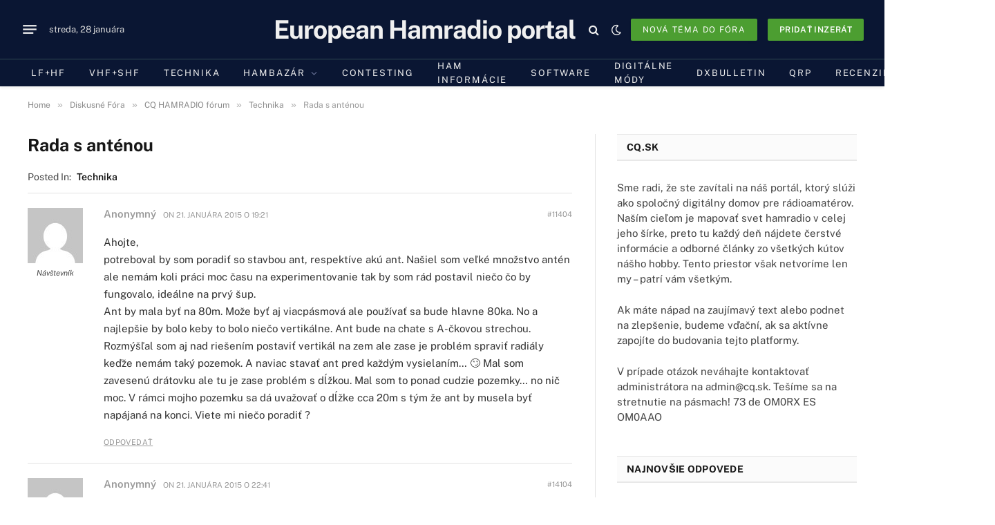

--- FILE ---
content_type: text/html; charset=utf-8
request_url: https://www.google.com/recaptcha/api2/aframe
body_size: 268
content:
<!DOCTYPE HTML><html><head><meta http-equiv="content-type" content="text/html; charset=UTF-8"></head><body><script nonce="ipUCxjjz3gVJ8k4mb0vSHw">/** Anti-fraud and anti-abuse applications only. See google.com/recaptcha */ try{var clients={'sodar':'https://pagead2.googlesyndication.com/pagead/sodar?'};window.addEventListener("message",function(a){try{if(a.source===window.parent){var b=JSON.parse(a.data);var c=clients[b['id']];if(c){var d=document.createElement('img');d.src=c+b['params']+'&rc='+(localStorage.getItem("rc::a")?sessionStorage.getItem("rc::b"):"");window.document.body.appendChild(d);sessionStorage.setItem("rc::e",parseInt(sessionStorage.getItem("rc::e")||0)+1);localStorage.setItem("rc::h",'1769611273514');}}}catch(b){}});window.parent.postMessage("_grecaptcha_ready", "*");}catch(b){}</script></body></html>

--- FILE ---
content_type: text/javascript
request_url: https://cq.sk/wp-content/plugins/simple-link-directory/assets/js/qcsld-tinymce-button.js?wp-mce-49110-20250317
body_size: 143
content:
;(function( $ ) {
    tinymce.PluginManager.add('qcsld_shortcode_btn', function( editor,url )
    {
        var shortcodeValues = [];

        editor.addButton('qcsld_shortcode_btn', {
			title : 'Generate SLD Shortcode',
            //text: 'SLD',
            icon: 'icon qc_sld_btn',
            onclick : function(e){
                $.post(
                    ajaxurl,
                    {
                        action : 'show_qcsld_shortcodes'
                        
                    },
                    function(data){
                        $('#wpwrap').append(data);
                    }
                )
            },
            values: shortcodeValues
        });
    });

    

}(jQuery));
